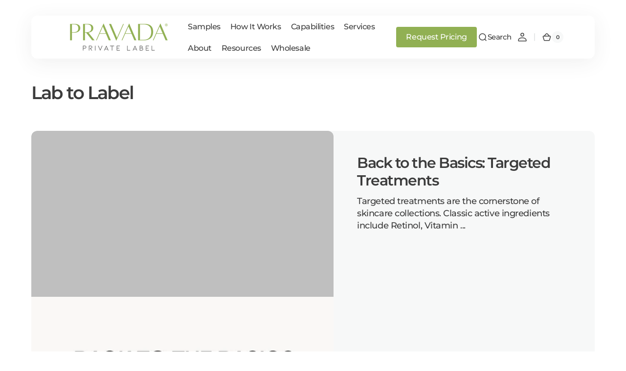

--- FILE ---
content_type: text/css
request_url: https://www.pravadaprivatelabel.com/cdn/shop/t/41/assets/component-discounts.css?v=175020159847153946721747342310
body_size: -661
content:
.discounts{font-size:1.3rem;color:rgb(var(--color-foreground-secondary));display:flex;flex-direction:column;gap:.5rem}.discounts__wrapper{margin-top:1rem}.discounts__discount{display:flex;align-items:center;line-height:1.4}.discounts__discount--end{justify-content:flex-end}.discounts__discount--center{justify-content:center}.discounts__discount>.icon{width:1.2rem;height:1.2rem;margin-right:.7rem}
/*# sourceMappingURL=/cdn/shop/t/41/assets/component-discounts.css.map?v=175020159847153946721747342310 */


--- FILE ---
content_type: text/css
request_url: https://www.pravadaprivatelabel.com/cdn/shop/t/41/assets/template-collection.css?v=17180023000679192241747342312
body_size: 784
content:
.collection-wrapper{position:relative}@media screen and (min-width: 750px){.collection-wrapper--vertical{display:grid;grid-template-rows:4.8rem auto 1fr;grid-template-columns:repeat(3,1fr);align-items:flex-start;column-gap:2.4rem}}.collection-wrapper--vertical.collection-wrapper--2{grid-template-columns:minmax(auto,25rem) 1fr}@media screen and (min-width: 990px){.collection-wrapper--vertical.collection-wrapper--2{grid-template-columns:minmax(auto,39rem) 1fr}}@media screen and (min-width: 750px){.collection-wrapper--vertical.collection-wrapper--2 .collection-product-list--2-items{grid-template-columns:1fr}.collection-wrapper--vertical.collection-wrapper--2 .products-grid_no-filter .collection-product-list--2-items{grid-template-columns:repeat(2,1fr)}}.collection-wrapper--vertical.collection-wrapper--2 .facets-container_no-filter,.collection-wrapper--vertical.collection-wrapper--2 .products-grid_no-filter{grid-column:span 2}@media screen and (min-width: 1360px){.collection-wrapper--vertical.collection-wrapper--3{grid-template-columns:repeat(3,1fr)}}.collection-wrapper--vertical.collection-wrapper--3 .facets__top{grid-column:2/span 2}.collection-wrapper--vertical.collection-wrapper--3 .facets-container_no-filter{grid-column:span 3}.collection-wrapper--vertical.collection-wrapper--3 .products-grid{grid-column:span 2}.collection-wrapper--vertical.collection-wrapper--3 .products-grid.products-grid_no-filter{grid-column:span 3}@media screen and (min-width: 1360px){.collection-wrapper--vertical.collection-wrapper--4{grid-template-columns:repeat(4,1fr)}}.collection-wrapper--vertical.collection-wrapper--4 .facets__top{grid-column:2/span 3}.collection-wrapper--vertical.collection-wrapper--4 .products-grid{grid-column:span 3}.collection-wrapper--vertical.collection-wrapper--4 .products-grid.products-grid_no-filter{grid-column:span 4}@media screen and (min-width: 1360px){.collection-wrapper--vertical.collection-wrapper--5,.collection-wrapper--vertical.collection-wrapper--6{grid-template-columns:repeat(5,1fr)}}.collection-wrapper--vertical.collection-wrapper--5 .facets__top,.collection-wrapper--vertical.collection-wrapper--6 .facets__top{grid-column:2/span 4}.collection-wrapper--vertical.collection-wrapper--5 .facets-container_no-filter,.collection-wrapper--vertical.collection-wrapper--6 .facets-container_no-filter{grid-column:span 5}.collection-wrapper--vertical.collection-wrapper--5 .products-grid,.collection-wrapper--vertical.collection-wrapper--6 .products-grid{grid-column:span 4}.collection-wrapper--vertical.collection-wrapper--5 .products-grid.products-grid_no-filter,.collection-wrapper--vertical.collection-wrapper--6 .products-grid.products-grid_no-filter{grid-column:span 5}.collection-wrapper--vertical--empty{grid-template-columns:1}.collection-wrapper_no-facets{grid-template-rows:auto}.collection-wrapper_no-facets .products-grid{margin-top:0}.collection-wrapper--horizontal,.collection-wrapper--horizontal_united{display:flex;flex-direction:column}.collection-wrapper--horizontal .facets-container,.collection-wrapper--horizontal_united .facets-container{order:1}.collection-wrapper--horizontal .facets__top,.collection-wrapper--horizontal_united .facets__top{order:2}.collection-wrapper--horizontal .products-grid,.collection-wrapper--horizontal_united .products-grid{order:3}.collection-wrapper--empty{display:block}@media screen and (min-width: 750px){.products-grid{grid-row:3}}.products-grid .collection-product-list{display:grid;gap:2.4rem}@media screen and (min-width: 576px){.products-grid .collection-product-list{gap:4rem 2.4rem}}@media screen and (min-width: 576px){.products-grid .collection-product-list--2-items,.products-grid .collection-product-list--3-items,.products-grid .collection-product-list--4-items,.products-grid .collection-product-list--5-items,.products-grid .collection-product-list--6-items{grid-template-columns:repeat(2,1fr)}}@media screen and (min-width: 990px){.products-grid .collection-product-list--5-items,.products-grid .collection-product-list--6-items{grid-template-columns:repeat(3,1fr)}}@media screen and (min-width: 1200px){.products-grid .collection-product-list--4-items{grid-template-columns:repeat(3,1fr)}}@media screen and (min-width: 1360px){.products-grid .collection-product-list--5-items{grid-template-columns:repeat(4,1fr)}}@media screen and (min-width: 1200px){.products-grid .collection-product-list--6-items{grid-template-columns:repeat(4,1fr)}}@media screen and (min-width: 1360px){.products-grid .collection-product-list--6-items{grid-template-columns:repeat(5,1fr)}}.products-grid .collection-product-list .collection-product-card--small .card-information{padding-top:2rem}.products-grid .collection-product-list .collection-product-card--small .card__title{font-size:calc(var(--font-heading-card-scale) * 1.3rem);margin-bottom:.8rem}@media only screen and (min-width: 750px){.products-grid .collection-product-list .collection-product-card--small .price{font-size:calc(var(--font-body-scale) * 1.4rem - .2rem)}}@media screen and (min-width: 576px){.products-grid .collection-product-list .collection-product-card--small .card__description{margin-top:2rem}}@media screen and (max-width: 575px){.products-grid .collection-product-list--2-mobile{gap:1.6rem;grid-template-columns:repeat(2,1fr)}}@media screen and (max-width: 575px){.products-grid .collection-product-list--2-mobile .collection-product-card .card-information__group{flex-direction:column}.products-grid .collection-product-list--2-mobile .collection-product-card .card__more{display:none}.products-grid .collection-product-list--2-mobile .collection-product-card .card__title{font-size:calc(var(--font-heading-card-scale) * .9rem)}.products-grid .collection-product-list--2-mobile .collection-product-card .badge .icon{width:1.2rem;height:1.2rem}.products-grid .collection-product-list--2-mobile .collection-product-card .button--link{right:.8rem;bottom:.8rem;width:4.4rem;height:4.4rem;min-height:auto;padding:0}.products-grid .collection-product-list--2-mobile .collection-product-card .button--link .icon{width:2rem;height:2rem}.products-grid .collection-product-list--2-mobile .collection-product-card .card__description{font-size:1.2rem;margin-top:1.2rem}.products-grid .collection-product-list--2-mobile .collection-product-card .card__badge{position:absolute;top:.8rem;left:.8rem;right:.8rem;max-width:100%}.products-grid .collection-product-list--2-mobile .collection-product-card .badge{font-size:1.1rem;padding:.3rem .7rem}.products-grid .collection-product-list--2-mobile .collection-product-card .card-information{padding:1rem 0 0}.products-grid .collection-product-list--2-mobile .collection-product-card .price{font-size:1.2rem}.products-grid .collection-product-list--2-mobile .collection-product-card .price--on-sale .price__sale{flex-direction:row;align-items:flex-start;column-gap:.4rem}.products-grid .collection-product-list--2-mobile .collection-product-card .price--on-sale .price__sale dt{order:1}}.products-grid .collection-product-list img.img-scale{transition:transform var(--duration-default) ease}.products-grid .collection-product-list .collections-grid__card:hover img.img-scale{transform:scale3d(1.05,1.05,1.05)}@media screen and (min-width: 750px){.products-grid_no-filter,.products-grid.full-width,.products-grid:only-child{grid-column:span 3}}@media screen and (min-width: 1360px){.products-grid_no-filter,.products-grid.full-width,.products-grid:only-child{grid-column:span 4}}@media screen and (min-width: 576px){.products-grid_no-filter .collection-product-list--2-items,.products-grid_no-filter .collection-product-list--3-items,.products-grid_no-filter .collection-product-list--4-items,.products-grid_no-filter .collection-product-list--5-items,.products-grid_no-filter .collection-product-list--6-items,.products-grid.full-width .collection-product-list--2-items,.products-grid.full-width .collection-product-list--3-items,.products-grid.full-width .collection-product-list--4-items,.products-grid.full-width .collection-product-list--5-items,.products-grid.full-width .collection-product-list--6-items,.products-grid:only-child .collection-product-list--2-items,.products-grid:only-child .collection-product-list--3-items,.products-grid:only-child .collection-product-list--4-items,.products-grid:only-child .collection-product-list--5-items,.products-grid:only-child .collection-product-list--6-items{grid-template-columns:repeat(2,1fr)}}@media screen and (min-width: 750px){.products-grid_no-filter .collection-product-list--4-items,.products-grid_no-filter .collection-product-list--5-items,.products-grid_no-filter .collection-product-list--6-items,.products-grid.full-width .collection-product-list--4-items,.products-grid.full-width .collection-product-list--5-items,.products-grid.full-width .collection-product-list--6-items,.products-grid:only-child .collection-product-list--4-items,.products-grid:only-child .collection-product-list--5-items,.products-grid:only-child .collection-product-list--6-items{grid-template-columns:repeat(3,1fr)}}@media screen and (min-width: 990px){.products-grid_no-filter .collection-product-list--3-items,.products-grid.full-width .collection-product-list--3-items,.products-grid:only-child .collection-product-list--3-items{grid-template-columns:repeat(3,1fr)}}@media screen and (min-width: 1200px){.products-grid_no-filter .collection-product-list--4-items,.products-grid_no-filter .collection-product-list--5-items,.products-grid.full-width .collection-product-list--4-items,.products-grid.full-width .collection-product-list--5-items,.products-grid:only-child .collection-product-list--4-items,.products-grid:only-child .collection-product-list--5-items{grid-template-columns:repeat(4,1fr)}}@media screen and (min-width: 1360px){.products-grid_no-filter .collection-product-list--5-items,.products-grid.full-width .collection-product-list--5-items,.products-grid:only-child .collection-product-list--5-items{grid-template-columns:repeat(5,1fr)}}@media screen and (min-width: 1200px){.products-grid_no-filter .collection-product-list--6-items,.products-grid.full-width .collection-product-list--6-items,.products-grid:only-child .collection-product-list--6-items{grid-template-columns:repeat(5,1fr)}}@media screen and (min-width: 1360px){.products-grid_no-filter .collection-product-list--6-items,.products-grid.full-width .collection-product-list--6-items,.products-grid:only-child .collection-product-list--6-items{grid-template-columns:repeat(6,1fr)}}.collection{position:relative}.collection-filters{display:flex;flex-direction:column}@media screen and (min-width: 990px){.collection-filters{display:block}}.collection-product-list{list-style:none;padding:0;margin-top:0;margin-bottom:0}.collection--empty .title-wrapper{margin-top:10rem;margin-bottom:15rem}.collection--empty .title-wrapper .underlined-link{text-decoration-thickness:unset}.collection-product{position:relative}.collection-product .loading-overlay{top:0;right:0;bottom:0;left:0;z-index:6;display:none;width:100%;padding:0 5rem;background-color:rgba(var(--color-background),.7)}.collection-product.loading>.loading-overlay{display:block}.collection-product.loading>.loading-overlay .loading-overlay__spinner{top:15rem}.collection-product-image{position:relative;display:none;grid-column-start:3;grid-row:2/span 2;margin:-1px -1px 0;overflow:hidden;z-index:2}@media screen and (min-width: 990px){.collection-product-image{display:block}}.collection-product-image--left{grid-column-start:1}.collection-product-image__wrapper{width:100%;height:100%}.collection-product-image__media{display:block;position:absolute;top:0;left:0;right:0;width:100%;height:115%;object-fit:cover}.title-wrapper-empty .title .link{font-size:inherit}@media screen and (min-width: 990px){.collection-product .pagination-wrapper{margin-top:8.8rem}}
/*# sourceMappingURL=/cdn/shop/t/41/assets/template-collection.css.map?v=17180023000679192241747342312 */


--- FILE ---
content_type: text/css
request_url: https://www.pravadaprivatelabel.com/cdn/shop/t/41/assets/quick-add.css?v=58039149407054857611747342311
body_size: 611
content:
.quick-add{position:relative;grid-row-start:4;z-index:10}.modal-opener{position:relative;z-index:1}.quick-add-modal{box-sizing:border-box;position:fixed;top:0;left:0;display:flex;align-items:center;justify-content:center;margin:0 auto;width:100%;height:100%;background-color:rgba(var(--color-overlay),.3);opacity:0;visibility:hidden;z-index:2}.quick-add-modal[open]{opacity:1;visibility:visible;z-index:101}.quick-add-modal .shopify-payment-button__button:hover:not([disabled]){opacity:1}.quick-add-modal .shopify-payment-button__button.shopify-payment-button__button--branded .shopify-cleanslate>div{overflow:hidden}.quick-add-modal .breadcrumb{display:none}.quick-add-modal.product--no-media .product__main{border:.2rem solid rgb(var(--color-border-input));border-radius:var(--border-radius-button)}.quick-add-modal.product--no-media .product__main svg{width:100%;height:100%;object-fit:contain}.quick-add-modal .product__main{flex:none}@media (min-width: 750px){.quick-add-modal .product__main{order:-1!important;position:sticky;top:2rem}}@media (min-width: 1200px){.quick-add-modal .product__main{top:3.2rem}}.quick-add-modal .product__pagination-wrapper{width:calc(100% - 6.4rem);display:none!important;padding:0;bottom:3.2rem;left:3.2rem;right:unset}.quick-add-modal .product__info-container::-webkit-scrollbar{width:.4rem;height:.4rem}.quick-add-modal .product__info-container::-webkit-scrollbar-thumb{background-color:rgb(var(--color-border));border-radius:2rem}@media (min-width: 750px){.quick-add-modal .product__info-container{position:sticky;top:2rem}}@media (min-width: 1200px){.quick-add-modal .product__info-container{top:3.2rem}}.quick-add-modal .product__outer{flex-direction:column;padding:0}@media (min-width: 750px){.quick-add-modal .product__outer{flex-direction:row;align-items:flex-start;gap:2.8rem}}@media (min-width: 990px){.quick-add-modal .product__outer{gap:2.8rem}}@media (min-width: 1200px){.quick-add-modal .product__outer{gap:5.6rem}}.quick-add-modal .product__outer--stacked-gallery .product__media-list-wrapper,.quick-add-modal .product__outer--grid-gallery .product__media-list-wrapper{height:auto}.quick-add-modal .product__outer--stacked-gallery .product__media-list,.quick-add-modal .product__outer--grid-gallery .product__media-list{height:auto;overflow-y:auto}.quick-add-modal .product__outer--stacked-gallery .product__media-list::-webkit-scrollbar,.quick-add-modal .product__outer--grid-gallery .product__media-list::-webkit-scrollbar{width:.4rem;height:.4rem}.quick-add-modal .product__outer--stacked-gallery .product__media-list::-webkit-scrollbar-thumb,.quick-add-modal .product__outer--grid-gallery .product__media-list::-webkit-scrollbar-thumb{background-color:rgb(var(--color-border));border-radius:2rem}.quick-add-modal .product__outer--stacked-gallery .product__media-item,.quick-add-modal .product__outer--grid-gallery .product__media-item{width:100%}@media (min-width: 750px){.quick-add-modal .product__outer--stacked-gallery .product__main,.quick-add-modal .product__outer--grid-gallery .product__main{width:57%;max-width:64.5rem;padding:0;top:.8rem}}@media (min-width: 1200px){.quick-add-modal .product__outer--stacked-gallery .product__main,.quick-add-modal .product__outer--grid-gallery .product__main{top:.8rem}}@media (min-width: 750px){.quick-add-modal .product__outer--stacked-gallery .product__info-container,.quick-add-modal .product__outer--grid-gallery .product__info-container{width:100%;max-width:44.4rem;top:.8rem}}@media (min-width: 1200px){.quick-add-modal .product__outer--stacked-gallery .product__info-container,.quick-add-modal .product__outer--grid-gallery .product__info-container{top:.8rem}}@media (min-width: 750px){.quick-add-modal .product__outer--slider-bullets .product__main{width:57%;max-width:64.5rem;padding:0}}@media (min-width: 750px){.quick-add-modal .product__outer--slider-bullets .product__info-container{width:100%;max-width:42rem}}@media (min-width: 750px){.quick-add-modal .product__outer--slider-previews .product__main{width:49.61%;max-width:56.6rem}}@media (min-width: 750px){.quick-add-modal .product__outer--slider-previews .product__info-container{width:100%;max-width:49.9rem}}@media (min-width: 1200px){.quick-add-modal .product__outer--slider-previews .product__media-subitem .product__media,.quick-add-modal .product__outer--slider-previews .product__media-subitem .deferred-media__poster{height:0!important}}.quick-add-modal .product__title{font-size:calc(var(--font-heading-h4-scale) * 2.1rem);color:rgb(var(--color-foreground-title))}@media only screen and (min-width: 750px){.quick-add-modal .product__title{font-size:calc(var(--font-heading-h4-scale) * 2.3rem)}}@media only screen and (min-width: 1360px){.quick-add-modal .product__title{font-size:calc(var(--font-heading-h4-scale) * 2.5rem)}}@media only screen and (min-width: 1536px){.quick-add-modal .product__title{font-size:calc(var(--font-heading-h4-scale) * 2.8rem)}}.quick-add-modal .product .deferred-media__poster-button{display:flex}.quick-add-modal .product__media-toggle,.quick-add-modal .product__media-icon{display:none}.quick-add-modal .product__button-prev,.quick-add-modal .product__button-next{background-color:rgb(var(--color-background))}.quick-add-modal .product__button-prev{bottom:.5rem}@media (min-width: 1200px){.quick-add-modal .product__button-prev{top:.5rem}}.quick-add-modal .product__button-next{bottom:.5rem}.quick-add-modal .product .price dd:not(:last-child){margin:0 .8rem 0 0}.quick-add-modal .product .price__regular,.quick-add-modal .product .price-item--sale,.quick-add-modal .product .price--on-sale .price-item--regular{font-size:1.6rem}@media screen and (min-width: 1200px){.quick-add-modal .product .price__regular,.quick-add-modal .product .price-item--sale,.quick-add-modal .product .price--on-sale .price-item--regular{font-size:2rem}}@media screen and (min-width: 1200px){.quick-add-modal .product{padding-right:5.6rem}}@media screen and (min-width: 750px){.quick-add-modal .product--stacked-gallery,.quick-add-modal .product--grid-gallery{padding-left:.8rem;padding-top:.8rem;padding-bottom:.8rem}}@media (min-width: 750px){.quick-add-modal .product__info-container{padding-top:2.4rem}}.quick-add-modal .product__info-container>*:not(.product__title__wrapper):not(.price-wrapper):not(.product__buy-buttons):not(.installment-wrapper):not(:first-child){margin-top:2.4rem}.quick-add-modal .product__info-container .installment-wrapper{margin:0}@media (min-width: 1200px){.quick-add-modal .product__text-icons{padding-top:2.4rem}}.quick-add-modal .product__text-icons+*{padding-top:2.4rem}.quick-add-modal .product__text-icons+.quick-add-modal .product__text-icons{padding:0}@media (min-width: 1200px){.quick-add-modal .product .product-parameters{padding-block:2.4rem}}.quick-add-modal .product .product-parameters .product-form__controls{width:auto}.quick-add-modal .product__media-sublist{margin-top:.8rem;max-width:39.1rem}.quick-add-modal .product__media-sublist .swiper-wrapper{height:9.6rem}.quick-add-modal__content-wrapper{max-height:75vh;overflow-x:hidden}.quick-add-modal__content-wrapper::-webkit-scrollbar{width:.4rem;height:.4rem}.quick-add-modal__content-wrapper::-webkit-scrollbar-thumb{background-color:rgb(var(--color-border));border-radius:2rem}.quick-add-modal__content{position:relative;width:calc(100% - 3rem);max-width:120.9rem;background-color:rgb(var(--color-background));box-sizing:border-box;border-radius:1.2rem;overflow:hidden}.quick-add-modal__content img{max-width:100%}.quick-add-modal__toggle{position:absolute;top:1rem;right:1rem;z-index:10}@media (min-width: 1200px){.quick-add-modal__toggle{top:2rem;right:2rem}}.quick-add-modal__content-info>*{height:auto;margin:0 auto;max-width:100%;width:100%;padding:2rem}@media (min-width: 1200px){.quick-add-modal__content-info>*{padding:3.2rem}}
/*# sourceMappingURL=/cdn/shop/t/41/assets/quick-add.css.map?v=58039149407054857611747342311 */


--- FILE ---
content_type: text/css
request_url: https://www.pravadaprivatelabel.com/cdn/shop/t/41/assets/component-article-card.css?v=106284127364586300531747342310
body_size: 355
content:
.article{position:relative;border-radius:1.2rem;overflow:hidden}.article .media{height:0}.article .article-card--landscape .media{padding-bottom:56%}.article .article-card--square .media{padding-bottom:100%}.article .article-card--portrait .media{padding-bottom:125%}.article-content{flex:1;padding:2rem 0 0}@media screen and (min-width: 576px){.article-content{padding:2.4rem 0 0}}.article-content:first-child:not(.article-content--background){padding:0}.article-content--background{background-color:rgb(var(--color-background));padding:2.4rem}@media screen and (min-width: 990px){.article-content--background{padding:3.2rem}}@media screen and (min-width: 1536px){.article-content--background{padding:4rem}}@media screen and (min-width: 1536px){.article-content--background .article-card__author{margin-top:3.2rem}}.article-card{display:flex;flex-direction:column;position:relative;width:100%;height:100%}.article-card:hover .article-card__image img{transform:scale3d(1.05,1.05,1.05)}.article-card:hover .article-card__title{opacity:.7}.article-card__image{border-radius:1.2rem;overflow:hidden}.article-card__tags{position:absolute;left:2.4rem;top:2.4rem;max-width:calc(100% - 4.8rem);z-index:1;display:flex;align-items:center;flex-wrap:wrap;gap:.4rem;margin:0;padding:0;list-style:none;z-index:2}@media screen and (min-width: 750px){.article-card__tags{gap:.8rem 1.2rem}}.article-card__tags_disabled{pointer-events:none}.article-card__tags_static{position:static}.article-card__tags_static .article-card__tag{background-color:rgba(var(--color-background-secondary),1)}.article-card__tags_static.article-card__tags_background{width:auto;margin:2.4rem 2.4rem 0}@media screen and (min-width: 990px){.article-card__tags_static.article-card__tags_background{margin:3.2rem 3.2rem 0}}@media screen and (min-width: 1536px){.article-card__tags_static.article-card__tags_background{margin:4rem 4rem 0}}.article-card__tag{font-weight:var(--font-heading-weight);text-transform:capitalize;color:rgba(var(--color-foreground),.8);border-radius:.5rem;background-color:rgba(var(--color-background),.8);transition:var(--duration-default) ease;transition-property:background-color,color}.article-card__tag a,.article-card__tag div{display:inline-block;line-height:normal;text-decoration:none;color:inherit;padding:.3rem .8rem;background-color:transparent;transition:none}.article-card__tag:not(.article-card__tag_disabled):hover{color:rgb(var(--color-foreground));background-color:rgb(var(--color-background))}.article-card__info{display:flex;flex-direction:column;height:100%}.article-card__title{margin-top:0;word-break:break-word;line-height:130%;margin-bottom:1.2rem;max-width:62.6rem;transition:opacity var(--duration-default)}.article-card__title:last-child{margin-bottom:0}.article-card__title a{position:relative;z-index:1;text-decoration:none;color:inherit}.article-card__title:hover{opacity:.8}.article-card__bottom{display:flex;justify-content:space-between;align-items:center;flex-wrap:wrap;gap:1.6rem 2.4rem;margin-top:auto}.article-card__author{display:flex;align-items:center;gap:1.2rem;margin-top:1.6rem}@media screen and (min-width: 576px){.article-card__author{margin-top:2.4rem}}.article-card__author-image{flex-shrink:0;width:4.8rem;height:4.8rem;border-radius:50%;overflow:hidden}.article-card__author-image img{width:100%;height:100%;object-fit:cover}.article-card__author-name{display:block;font-weight:var(--font-heading-weight)}.article-card__author-name:last-child{margin-bottom:0}.article-card__date{display:inline-block;font-weight:var(--font-heading-weight);color:rgb(var(--color-foreground-secondary))}.article-card__date span{margin-left:.3rem}.article-card__date+.article-card__comments:before{content:"";display:inline-block;width:.4rem;height:.4rem;margin:0 .8rem;vertical-align:middle;border-radius:50%;background-color:rgba(var(--color-foreground),.2)}.article-card__comments{display:inline-block;color:rgb(var(--color-foreground-secondary))}.article-card__excerpt{margin:0;max-width:62.6rem;color:rgb(var(--color-foreground-secondary))}.article-card-link{display:block!important;position:absolute;top:0;right:0;bottom:0;left:0;z-index:1}.article-card--overlay{flex-direction:row}.article-card--overlay:after{content:"";width:0;height:0}.article-card--overlay:before{content:"";position:absolute;top:0;right:0;bottom:0;left:0;width:100%;height:100%;background-color:rgba(var(--color-overlay),.4);z-index:1}.article-card--overlay.article-card:hover .article-card__title{opacity:.9}.article-card--overlay.article-card--landscape:after{padding-bottom:56%}.article-card--overlay.article-card--square:after{padding-bottom:100%}.article-card--overlay.article-card--portrait:after{padding-bottom:125%}.article-card--overlay .media{position:static;width:0;height:100%;padding-bottom:0}.article-card--overlay .article-card__tags{position:relative;top:0;right:0;bottom:0;left:0;margin-bottom:1.6rem;pointer-events:all}.article-card--overlay .article-card__tag{color:rgba(var(--color-background),.8);background-color:rgba(var(--color-background),.2)}.article-card--overlay .article-card__tag:hover{color:rgb(var(--color-foreground));background-color:rgb(var(--color-background))}.article-card--overlay .article-card__info{position:relative;z-index:2;pointer-events:none}.article-card--overlay .article-card__header{margin-top:auto}.article-card--overlay .article-card__excerpt{color:rgba(var(--color-foreground))}.article-card--overlay .article-card__date,.article-card--overlay .article-card__comments{color:rgba(var(--color-foreground),.6)}.article-card--overlay .article-card__bottom{margin-top:unset}@media (prefers-color-scheme: dark){[data-scheme=auto] .blog__post .article-card__tag:not(:hover){background-color:rgb(var(--color-foreground),.8)}}[data-scheme=dark] .blog__post .article-card__tag:not(:hover){background-color:rgb(var(--color-foreground),.8);color:#011624cc}
/*# sourceMappingURL=/cdn/shop/t/41/assets/component-article-card.css.map?v=106284127364586300531747342310 */


--- FILE ---
content_type: text/css
request_url: https://www.pravadaprivatelabel.com/cdn/shop/t/41/assets/component-article-card-big.css?v=124575405002601347261747342310
body_size: -155
content:
.article-card.article-card-big{gap:2.4rem}@media screen and (min-width: 750px){.article-card.article-card-big{flex-direction:row}}@media screen and (min-width: 990px){.article-card.article-card-big{gap:3.2rem}}@media screen and (min-width: 1200px){.article-card.article-card-big{gap:4.8rem}}.article-card.article-card-big .media{height:auto}.article-card.article-card-big .media:before{content:"";display:block}.article-card.article-card-big--landscape .media:before{padding-bottom:55%}.article-card.article-card-big--square .media:before{padding-bottom:100%}.article-card.article-card-big--portrait .media:before{padding-bottom:125%}.article-card.article-card-big .article-card__image{flex:1}.article-card.article-card-big .article-content{flex:1;padding:0}@media screen and (min-width: 750px){.article-card.article-card-big .article-content{max-width:39%}}.article-card.article-card-big .article-card__tags{position:static;margin-bottom:1.2rem}.article-card.article-card-big .article-card__tag{background-color:rgb(var(--color-background-secondary))}.article-card.article-card-big .article-card__tag:hover{color:rgb(var(--color-background));background-color:rgb(var(--color-foreground))}.article--subtle .article-card-big{gap:0;background-color:rgb(var(--color-background-secondary))}.article--subtle .article-card-big .article-content,.article--subtle .article-card-big .article-content:first-child:not(.article-content--background){padding:2.4rem}@media screen and (min-width: 576px){.article--subtle .article-card-big .article-content,.article--subtle .article-card-big .article-content:first-child:not(.article-content--background){padding:3.2rem}}@media screen and (min-width: 1200px){.article--subtle .article-card-big .article-content,.article--subtle .article-card-big .article-content:first-child:not(.article-content--background){padding:4.8rem}}@media screen and (min-width: 1360px){.article--subtle .article-card-big .article-content,.article--subtle .article-card-big .article-content:first-child:not(.article-content--background){padding:6.4rem}}@media screen and (min-width: 750px){.article--subtle .article-card-big .article-content{max-width:38%}}.article--subtle .article-card-big .article-card__tag{background-color:rgb(var(--color-background))}.article--subtle .article-card-big .article-card__excerpt{color:rgb(var(--color-foreground-secondary))}.article_no-image{height:auto}.article_no-image .article-card.article-card-big .article-content{max-width:unset}
/*# sourceMappingURL=/cdn/shop/t/41/assets/component-article-card-big.css.map?v=124575405002601347261747342310 */


--- FILE ---
content_type: text/css
request_url: https://www.pravadaprivatelabel.com/cdn/shop/t/41/assets/section-main-blog.css?v=19878133383261048491747342311
body_size: 49
content:
.blog-articles{display:grid;gap:2.4rem;margin:0;padding:0}@media screen and (min-width: 576px){.blog-articles{gap:3.2rem 2.4rem;grid-template-columns:repeat(2,1fr)}}@media screen and (min-width: 1200px){.blog-articles{grid-template-columns:repeat(3,1fr);gap:4rem 2.4rem}}@media screen and (min-width: 1360px){.blog-articles_big-gap{gap:5.6rem 2.4rem}}.main-blog .page-header{margin-bottom:2.4rem}@media screen and (min-width: 750px){.main-blog .page-header{margin-bottom:3.2rem}}@media screen and (min-width: 1200px){.main-blog .page-header{margin-bottom:5.6rem}}.main-blog__featured-articles{position:relative;margin-bottom:4rem}@media screen and (min-width: 750px){.main-blog__featured-articles{margin-bottom:6.4rem}}@media screen and (min-width: 990px){.main-blog__featured-articles{margin-bottom:8rem}}@media screen and (min-width: 1200px){.main-blog__featured-articles{margin-bottom:10rem}}@media screen and (min-width: 1360px){.main-blog__featured-articles{margin-bottom:12rem}}.main-blog__featured-articles .article-card__title{line-height:var(--font-heading-line-height)}.main-blog__featured-articles .article-card__excerpt{color:rgb(var(--color-foreground))}.main-blog__navigation{display:none;pointer-events:none;top:calc(50% - 2.2rem)}@media screen and (min-width: 1200px){.main-blog__navigation{display:flex}}.main-blog__navigation .main-blog__button-prev,.main-blog__navigation .main-blog__button-next{pointer-events:all}@media screen and (min-width: 1200px){.main-blog__navigation .swiper-button-disabled{opacity:0;pointer-events:none;box-shadow:none}}.main-blog__grid{display:grid;grid-template-columns:1fr;align-items:flex-start;row-gap:3.2rem}@media screen and (min-width: 1200px){.main-blog__grid{gap:2.4rem;grid-template-columns:repeat(3,1fr)}}.main-blog__grid .blog-articles{grid-column:1}@media screen and (min-width: 990px){.main-blog__grid .blog-articles{grid-template-columns:repeat(2,1fr)}}@media screen and (min-width: 1200px){.main-blog__grid .blog-articles{grid-column:span 2}}.main-blog__grid .blog-aside{align-self:stretch;grid-column:1;max-width:50.4rem}@media screen and (min-width: 1200px){.main-blog__grid .blog-aside{grid-column:unset;padding-left:2.4rem;max-width:unset}}.main-blog .pagination-wrapper{margin-top:3.2rem;grid-column:span 3}@media screen and (min-width: 990px){.main-blog .pagination-wrapper{margin-top:4.8rem}}@media screen and (min-width: 1360px){.main-blog .pagination-wrapper{margin-top:8.8rem}}[data-scheme=light] .main-blog__featured-articles .article--plain .article-card.article-card-big .article-card__tag:not(:hover){color:rgba(var(--color-button-tertiary-text));background-color:rgb(var(--color-button-tertiary))}@media (prefers-color-scheme: light){[data-scheme=auto] .main-blog__featured-articles .article--plain .article-card.article-card-big .article-card__tag:not(:hover){color:rgba(var(--color-button-tertiary-text));background-color:rgb(var(--color-button-tertiary))}}
/*# sourceMappingURL=/cdn/shop/t/41/assets/section-main-blog.css.map?v=19878133383261048491747342311 */


--- FILE ---
content_type: text/javascript
request_url: https://www.pravadaprivatelabel.com/cdn/shop/t/41/assets/main-blog.js?v=141897084161882535311747342311
body_size: -395
content:
(function(){const initSlider=section=>{let parent;document.currentScript?parent=document.currentScript.parentElement:parent=section;const slider=parent.querySelector(".main-blog__slider");if(slider){const buttonNext=parent.querySelector(".main-blog__navigation .swiper-button-next"),buttonPrev=parent.querySelector(".main-blog__navigation .swiper-button-prev"),featuredArticlesSlider=new Swiper(slider,{loop:!0,mousewheel:{forceToAxis:!0},navigation:{nextEl:buttonNext,prevEl:buttonPrev},pagination:{el:".main-blog__pagination",type:"bullets",clickable:!0}})}};initSlider(),document.addEventListener("shopify:section:load",function(section){initSlider(section.target)})})();
//# sourceMappingURL=/cdn/shop/t/41/assets/main-blog.js.map?v=141897084161882535311747342311
